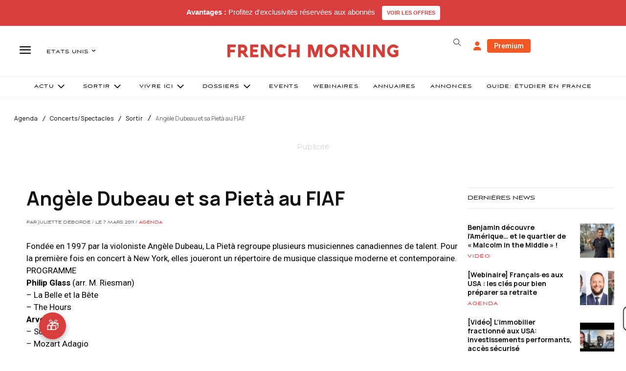

--- FILE ---
content_type: text/html; charset=utf-8
request_url: https://www.google.com/recaptcha/api2/aframe
body_size: -89
content:
<!DOCTYPE HTML><html><head><meta http-equiv="content-type" content="text/html; charset=UTF-8"></head><body><script nonce="32e_YjthPi3wnlwZz_OMog">/** Anti-fraud and anti-abuse applications only. See google.com/recaptcha */ try{var clients={'sodar':'https://pagead2.googlesyndication.com/pagead/sodar?'};window.addEventListener("message",function(a){try{if(a.source===window.parent){var b=JSON.parse(a.data);var c=clients[b['id']];if(c){var d=document.createElement('img');d.src=c+b['params']+'&rc='+(localStorage.getItem("rc::a")?sessionStorage.getItem("rc::b"):"");window.document.body.appendChild(d);sessionStorage.setItem("rc::e",parseInt(sessionStorage.getItem("rc::e")||0)+1);localStorage.setItem("rc::h",'1769694341176');}}}catch(b){}});window.parent.postMessage("_grecaptcha_ready", "*");}catch(b){}</script></body></html>

--- FILE ---
content_type: text/plain; charset=UTF-8
request_url: https://maya-main-api-node.mayatravel.ai/socket.io/?EIO=4&transport=polling&t=PmA0AHk&sid=Z7JvqRPNQNprNXQ2BZpe
body_size: -34
content:
42["user_joined_room",{"roomId":"6c894216-696e-43e8-b00a-c393a9cbf874"}]

--- FILE ---
content_type: text/plain; charset=UTF-8
request_url: https://maya-main-api-node.mayatravel.ai/socket.io/?EIO=4&transport=polling&t=PmA0A7m&sid=Z7JvqRPNQNprNXQ2BZpe
body_size: -73
content:
40{"sid":"wPmbCf7AdrdZ8eyeBZpg"}

--- FILE ---
content_type: text/plain; charset=UTF-8
request_url: https://maya-main-api-node.mayatravel.ai/socket.io/?EIO=4&transport=polling&t=PmA09vi
body_size: 13
content:
0{"sid":"Z7JvqRPNQNprNXQ2BZpe","upgrades":["websocket"],"pingInterval":25000,"pingTimeout":60000,"maxPayload":1000000}